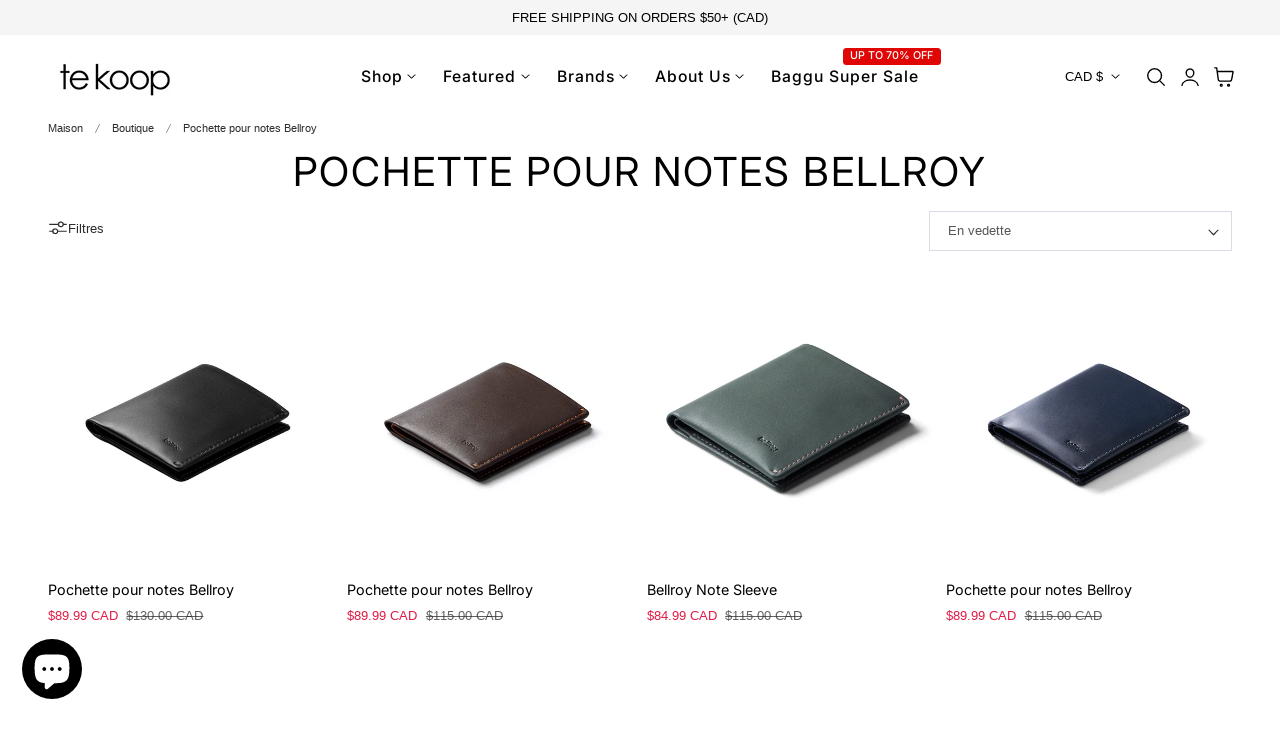

--- FILE ---
content_type: text/css
request_url: https://www.te-koop.ca/cdn/shop/t/63/assets/component-mega-menu.css?v=181870602547888410561764007192
body_size: 139
content:
.mega-menu{position:static}.header__menu-item .icon{margin-left:.5rem;width:1rem}.mega-menu__content{border-top:1px solid rgba(var(--color-header-text) / .1);background-color:rgb(var(--color-header-background));border-left:0;border-radius:0;border-right:0;left:0;overflow-y:auto;position:absolute;right:0;top:calc(100% - 1px)}.header--transparent .mega-menu__content{top:100%}.shopify-section-header-sticky .mega-menu__content{max-height:calc(100vh - var(--header-height, 20rem) - 8rem)}.mega-menu__content{opacity:0;transition:all .2s ease;visibility:hidden;pointer-events:none}.list-menu__has-mega:before{position:absolute;height:calc(100% + 4px);top:0;padding-left:16px;padding-right:16px;margin-left:0;opacity:0;content:attr(data-title)}.list-menu__has-mega:hover .mega-menu__content,.list-menu__has-mega:focus .mega-menu__content,.list-menu__has-mega:focus-within .mega-menu__content,.list-menu__has-mega:focus-visible .mega-menu__content,.list-menu__has-mega .header__menu-item:focus+.mega-menu__content,.list-menu__has-mega .header__menu-item:focus-visible+.mega-menu__content,.list-menu__has-mega .header__menu-item:focus-within+.mega-menu__content{opacity:1;transform:translateY(0);visibility:visible;transition:all .3s ease;pointer-events:all}@keyframes animation_fadeUp{0%{opacity:0;transform:translateY(16px)}to{opacity:1;transform:translateY(0)}}.list-menu__has-mega:hover .menu__animation,.list-menu__has-mega .header__menu-item:focus+.mega-menu__content .menu__animation,.list-menu__has-mega .header__menu-item:focus-visible+.mega-menu__content .menu__animation,.list-menu__has-mega .header__menu-item:focus-within+.mega-menu__content .menu__animation{opacity:0;animation:animation_fadeUp;animation-fill-mode:forwards;animation-duration:var(--animation-duration,.4s)}.mega-menu__link{color:rgba(var(--color-header-text) / 1);display:inline-block;line-height:calc(1 + .3 / var(--font-body-scale));padding:1rem 0;word-wrap:break-word}.mega-menu__link--level-2{font-weight:400;font-size:.8em;text-transform:uppercase;text-decoration:none;letter-spacing:.1rem;padding-top:0;padding-bottom:1.2rem;color:rgba(var(--color-header-text) / .7)}.mega-menu__link:hover{color:rgba(var(--color-header-link-hover) / 1)}.mega-menu__link--active:hover{text-decoration-thickness:.2rem}.mega-menu .mega-menu__list--condensed{display:block}.mega-menu__list--condensed .mega-menu__link{font-weight:400}.mega-menu__banner{flex:0 0 var(--menu-banner-width, 50%);max-width:var(--menu-banner-width, 50%)}.mega-menu__border li{position:relative}.mega-menu__border>li:not(:last-child){border-right:1px solid rgba(var(--color-header-text) / .1);padding-right:1rem}.banner_overlay{background:var(--banner-overlay)}.mega-menu__banner--item-gallery .responsive-image{transition:transform var(--duration-medium) ease}.mega-menu__banner--item-gallery:hover .responsive-image{transform:scale(1.05)}
/*# sourceMappingURL=/cdn/shop/t/63/assets/component-mega-menu.css.map?v=181870602547888410561764007192 */


--- FILE ---
content_type: text/css
request_url: https://www.te-koop.ca/cdn/shop/t/63/assets/template-collection-product-grid.css?v=76307774528245850521764007192
body_size: -207
content:
.promo-productlist{min-height:200px;grid-column:var(--column-span, span 2);display:grid}@media (max-width: 1023px){.grid-cols-1 .promo-productlist{--column-span:span 1 !important}.grid-cols-2 .promo-productlist{--column-span:span 2 !important}}.promo-grid__content-customize{padding-top:var(--aspect-ratio-customize,100%)}.view-mode__button,.view-mode__button-mobile{position:relative;opacity:.4}.view-mode__button:before,.view-mode__button-mobile:before{content:"";width:30%;height:1px;background-color:rgb(var(--color-foreground));display:block;position:absolute;left:35%;bottom:-2px;opacity:0}.view-mode__button.active:before,.view-mode__button:hover:before,.view-mode__button.active,.view-mode__button:hover,.view-mode__button-mobile.active:before,.view-mode__button-mobile:hover:before,.view-mode__button-mobile.active,.view-mode__button-mobile:hover{opacity:1}.promo-grid__info-inner>*{margin:1rem 0}.promo-grid__info-inner>*:first-child{margin-block-start:0}.promo-grid__info-inner>*:last-child{margin-block-end:0}.promo-grid__info-inner>.promo-grid__info--text+.btn{margin-top:2rem}.promo-grid__info-inner>.promo-grid__info--text+.btn.btn-underlined{margin-top:1rem}.promo-grid__info-inner>.promo-grid__info--heading+.btn{margin-top:1.5rem}.promo-grid__info-inner>.promo-grid__info--heading+.btn.btn-underlined{margin-top:0}.promo-grid__content .defer-image img,.promo-grid__content video,.promo-grid__content .video-placeholder{position:absolute;top:0;right:0;bottom:0;left:0;width:100%;height:100%;object-fit:cover}
/*# sourceMappingURL=/cdn/shop/t/63/assets/template-collection-product-grid.css.map?v=76307774528245850521764007192 */
